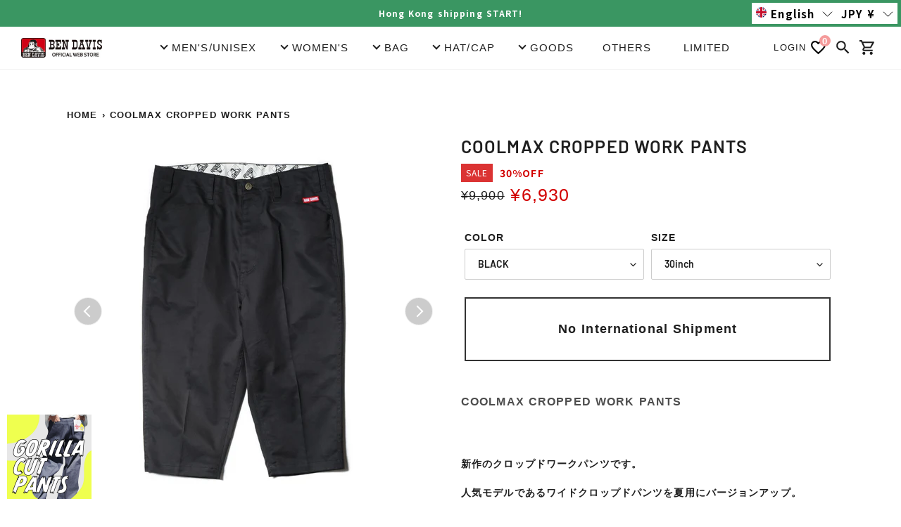

--- FILE ---
content_type: text/javascript
request_url: https://store.bendavisjp.com/cdn/shop/t/5/assets/flipsnap.js?v=72353507707057224031616648679
body_size: 1902
content:
(function(window2,document,undefined){var div=document.createElement("div"),prefix=["webkit","moz","o","ms"],saveProp={},support=Flipsnap.support={},gestureStart=!1,DISTANCE_THRESHOLD=5,ANGLE_THREHOLD=55;support.transform3d=hasProp(["perspectiveProperty","WebkitPerspective","MozPerspective","OPerspective","msPerspective"]),support.transform=hasProp(["transformProperty","WebkitTransform","MozTransform","OTransform","msTransform"]),support.transition=hasProp(["transitionProperty","WebkitTransitionProperty","MozTransitionProperty","OTransitionProperty","msTransitionProperty"]),support.addEventListener="addEventListener"in window2,support.mspointer=window2.navigator.msPointerEnabled,support.cssAnimation=(support.transform3d||support.transform)&&support.transition;var eventTypes=["touch","mouse"],events={start:{touch:"touchstart",mouse:"mousedown"},move:{touch:"touchmove",mouse:"mousemove"},end:{touch:"touchend",mouse:"mouseup"}};support.addEventListener&&(document.addEventListener("gesturestart",function(){gestureStart=!0}),document.addEventListener("gestureend",function(){gestureStart=!1}));function Flipsnap(element,opts){return this instanceof Flipsnap?this.init(element,opts):new Flipsnap(element,opts)}Flipsnap.prototype.init=function(element,opts){var self=this;if(self.element=element,typeof element=="string"&&(self.element=document.querySelector(element)),!self.element)throw new Error("element not found");return support.mspointer&&(self.element.style.msTouchAction="pan-y"),opts=opts||{},self.distance=opts.distance,self.maxPoint=opts.maxPoint,self.disableTouch=opts.disableTouch===undefined?!1:opts.disableTouch,self.disable3d=opts.disable3d===undefined?!1:opts.disable3d,self.transitionDuration=opts.transitionDuration===undefined?"350ms":opts.transitionDuration+"ms",self.currentPoint=0,self.currentX=0,self.animation=!1,self.use3d=support.transform3d,self.disable3d===!0&&(self.use3d=!1),support.cssAnimation?self._setStyle({transitionProperty:getCSSVal("transform"),transitionTimingFunction:"cubic-bezier(0,0,0.25,1)",transitionDuration:"0ms",transform:self._getTranslate(0)}):self._setStyle({position:"relative",left:"0px"}),self.refresh(),eventTypes.forEach(function(type){self.element.addEventListener(events.start[type],self,!1)}),self},Flipsnap.prototype.handleEvent=function(event){var self=this;switch(event.type){case events.start.touch:self._touchStart(event,"touch");break;case events.start.mouse:self._touchStart(event,"mouse");break;case events.move.touch:self._touchMove(event,"touch");break;case events.move.mouse:self._touchMove(event,"mouse");break;case events.end.touch:self._touchEnd(event,"touch");break;case events.end.mouse:self._touchEnd(event,"mouse");break;case"click":self._click(event);break}},Flipsnap.prototype.refresh=function(){var self=this;self._maxPoint=self.maxPoint===undefined?function(){for(var childNodes=self.element.childNodes,itemLength=-1,i=0,len=childNodes.length,node;i<len;i++)node=childNodes[i],node.nodeType===1&&itemLength++;return itemLength}():self.maxPoint,self.distance===undefined?self._maxPoint<0?self._distance=0:self._distance=self.element.scrollWidth/(self._maxPoint+1):self._distance=self.distance,self._maxX=-self._distance*self._maxPoint,self.moveToPoint()},Flipsnap.prototype.hasNext=function(){var self=this;return self.currentPoint<self._maxPoint},Flipsnap.prototype.hasPrev=function(){var self=this;return self.currentPoint>0},Flipsnap.prototype.toNext=function(transitionDuration){var self=this;self.hasNext()&&self.moveToPoint(self.currentPoint+1,transitionDuration)},Flipsnap.prototype.toPrev=function(transitionDuration){var self=this;self.hasPrev()&&self.moveToPoint(self.currentPoint-1,transitionDuration)},Flipsnap.prototype.moveToPoint=function(point,transitionDuration){var self=this;transitionDuration=transitionDuration===undefined?self.transitionDuration:transitionDuration+"ms";var beforePoint=self.currentPoint;point===undefined&&(point=self.currentPoint),point<0?self.currentPoint=0:point>self._maxPoint?self.currentPoint=self._maxPoint:self.currentPoint=parseInt(point,10),support.cssAnimation?self._setStyle({transitionDuration:transitionDuration}):self.animation=!0,self._setX(-self.currentPoint*self._distance,transitionDuration),beforePoint!==self.currentPoint&&(self._triggerEvent("fsmoveend",!0,!1),self._triggerEvent("fspointmove",!0,!1))},Flipsnap.prototype._setX=function(x,transitionDuration){var self=this;self.currentX=x,support.cssAnimation?self.element.style[saveProp.transform]=self._getTranslate(x):self.animation?self._animate(x,transitionDuration||self.transitionDuration):self.element.style.left=x+"px"},Flipsnap.prototype._touchStart=function(event,type){var self=this;if(!(self.disableTouch||self.scrolling||gestureStart)){self.element.addEventListener(events.move[type],self,!1),document.addEventListener(events.end[type],self,!1);var tagName=event.target.tagName;type==="mouse"&&tagName!=="SELECT"&&tagName!=="INPUT"&&tagName!=="TEXTAREA"&&tagName!=="BUTTON"&&event.preventDefault(),support.cssAnimation?self._setStyle({transitionDuration:"0ms"}):self.animation=!1,self.scrolling=!0,self.moveReady=!1,self.startPageX=getPage(event,"pageX"),self.startPageY=getPage(event,"pageY"),self.basePageX=self.startPageX,self.directionX=0,self.startTime=event.timeStamp,self._triggerEvent("fstouchstart",!0,!1)}},Flipsnap.prototype._touchMove=function(event,type){var self=this;if(!(!self.scrolling||gestureStart)){var pageX=getPage(event,"pageX"),pageY=getPage(event,"pageY"),distX,newX;if(self.moveReady){event.preventDefault(),distX=pageX-self.basePageX,newX=self.currentX+distX,(newX>=0||newX<self._maxX)&&(newX=Math.round(self.currentX+distX/3)),self.directionX=distX===0?self.directionX:distX>0?-1:1;var isPrevent=!self._triggerEvent("fstouchmove",!0,!0,{delta:distX,direction:self.directionX});isPrevent?self._touchAfter({moved:!1,originalPoint:self.currentPoint,newPoint:self.currentPoint,cancelled:!0}):self._setX(newX)}else{var triangle=getTriangleSide(self.startPageX,self.startPageY,pageX,pageY);triangle.z>DISTANCE_THRESHOLD&&(getAngle(triangle)>ANGLE_THREHOLD?(event.preventDefault(),self.moveReady=!0,self.element.addEventListener("click",self,!0)):self.scrolling=!1)}self.basePageX=pageX}},Flipsnap.prototype._touchEnd=function(event,type){var self=this;if(self.element.removeEventListener(events.move[type],self,!1),document.removeEventListener(events.end[type],self,!1),!!self.scrolling){var newPoint=-self.currentX/self._distance;newPoint=self.directionX>0?Math.ceil(newPoint):self.directionX<0?Math.floor(newPoint):Math.round(newPoint),newPoint<0?newPoint=0:newPoint>self._maxPoint&&(newPoint=self._maxPoint),self._touchAfter({moved:newPoint!==self.currentPoint,originalPoint:self.currentPoint,newPoint:newPoint,cancelled:!1}),self.moveToPoint(newPoint)}},Flipsnap.prototype._click=function(event){var self=this;event.stopPropagation(),event.preventDefault()},Flipsnap.prototype._touchAfter=function(params){var self=this;self.scrolling=!1,self.moveReady=!1,setTimeout(function(){self.element.removeEventListener("click",self,!0)},200),self._triggerEvent("fstouchend",!0,!1,params)},Flipsnap.prototype._setStyle=function(styles){var self=this,style=self.element.style;for(var prop in styles)setStyle(style,prop,styles[prop])},Flipsnap.prototype._animate=function(x,transitionDuration){var self=this,elem=self.element,begin=+new Date,from=parseInt(elem.style.left,10),to=x,duration=parseInt(transitionDuration,10),easing=function(time,duration2){return-(time/=duration2)*(time-2)},timer=setInterval(function(){var time=new Date-begin,pos,now;time>duration?(clearInterval(timer),now=to):(pos=easing(time,duration),now=pos*(to-from)+from),elem.style.left=now+"px"},10)},Flipsnap.prototype.destroy=function(){var self=this;eventTypes.forEach(function(type){self.element.removeEventListener(events.start[type],self,!1)})},Flipsnap.prototype._getTranslate=function(x){var self=this;return self.use3d?"translate3d("+x+"px, 0, 0)":"translate("+x+"px, 0)"},Flipsnap.prototype._triggerEvent=function(type,bubbles,cancelable,data){var self=this,ev=document.createEvent("Event");if(ev.initEvent(type,bubbles,cancelable),data)for(var d in data)data.hasOwnProperty(d)&&(ev[d]=data[d]);return self.element.dispatchEvent(ev)};function getPage(event,page){return event.changedTouches?event.changedTouches[0][page]:event[page]}function hasProp(props){return some(props,function(prop){return div.style[prop]!==undefined})}function setStyle(style,prop,val){var _saveProp=saveProp[prop];_saveProp?style[_saveProp]=val:style[prop]!==undefined?(saveProp[prop]=prop,style[prop]=val):some(prefix,function(_prefix){var _prop=ucFirst(_prefix)+ucFirst(prop);if(style[_prop]!==undefined)return saveProp[prop]=_prop,style[_prop]=val,!0})}function getCSSVal(prop){if(div.style[prop]!==undefined)return prop;var ret;return some(prefix,function(_prefix){var _prop=ucFirst(_prefix)+ucFirst(prop);if(div.style[_prop]!==undefined)return ret="-"+_prefix+"-"+prop,!0}),ret}function ucFirst(str){return str.charAt(0).toUpperCase()+str.substr(1)}function some(ary,callback){for(var i=0,len=ary.length;i<len;i++)if(callback(ary[i],i))return!0;return!1}function getTriangleSide(x1,y1,x2,y2){var x=Math.abs(x1-x2),y=Math.abs(y1-y2),z=Math.sqrt(Math.pow(x,2)+Math.pow(y,2));return{x:x,y:y,z:z}}function getAngle(triangle){var cos=triangle.y/triangle.z,radina=Math.acos(cos);return 180/(Math.PI/radina)}typeof exports=="object"?module.exports=Flipsnap:typeof define=="function"&&define.amd?define(function(){return Flipsnap}):window2.Flipsnap=Flipsnap})(window,window.document);
//# sourceMappingURL=/cdn/shop/t/5/assets/flipsnap.js.map?v=72353507707057224031616648679


--- FILE ---
content_type: text/javascript; charset=utf-8
request_url: https://store.bendavisjp.com/en/cart/update.js
body_size: 478
content:
{"token":"hWN8GZPrMLtHW5kZjXeIKf8j?key=ba18387cbd043f58ad9fa94973ff3aff","note":null,"attributes":{"language":"en"},"original_total_price":0,"total_price":0,"total_discount":0,"total_weight":0.0,"item_count":0,"items":[],"requires_shipping":false,"currency":"JPY","items_subtotal_price":0,"cart_level_discount_applications":[],"discount_codes":[],"items_changelog":{"added":[]}}